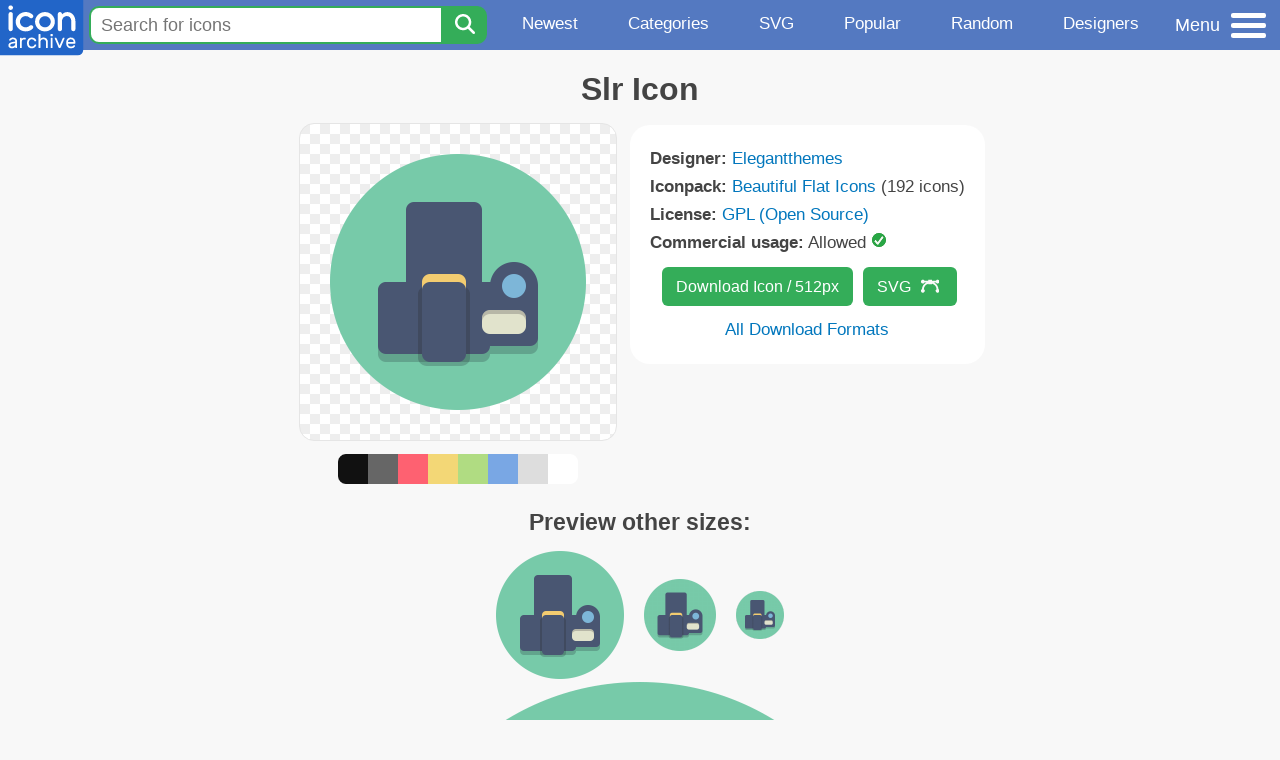

--- FILE ---
content_type: text/html; charset=utf-8
request_url: https://www.iconarchive.com/show/beautiful-flat-icons-by-elegantthemes/Slr-icon.html
body_size: 9682
content:
<!DOCTYPE html><html lang="en"><head><meta charset="utf-8"/>
<script>var __ezHttpConsent={setByCat:function(src,tagType,attributes,category,force,customSetScriptFn=null){var setScript=function(){if(force||window.ezTcfConsent[category]){if(typeof customSetScriptFn==='function'){customSetScriptFn();}else{var scriptElement=document.createElement(tagType);scriptElement.src=src;attributes.forEach(function(attr){for(var key in attr){if(attr.hasOwnProperty(key)){scriptElement.setAttribute(key,attr[key]);}}});var firstScript=document.getElementsByTagName(tagType)[0];firstScript.parentNode.insertBefore(scriptElement,firstScript);}}};if(force||(window.ezTcfConsent&&window.ezTcfConsent.loaded)){setScript();}else if(typeof getEzConsentData==="function"){getEzConsentData().then(function(ezTcfConsent){if(ezTcfConsent&&ezTcfConsent.loaded){setScript();}else{console.error("cannot get ez consent data");force=true;setScript();}});}else{force=true;setScript();console.error("getEzConsentData is not a function");}},};</script>
<script>var ezTcfConsent=window.ezTcfConsent?window.ezTcfConsent:{loaded:false,store_info:false,develop_and_improve_services:false,measure_ad_performance:false,measure_content_performance:false,select_basic_ads:false,create_ad_profile:false,select_personalized_ads:false,create_content_profile:false,select_personalized_content:false,understand_audiences:false,use_limited_data_to_select_content:false,};function getEzConsentData(){return new Promise(function(resolve){document.addEventListener("ezConsentEvent",function(event){var ezTcfConsent=event.detail.ezTcfConsent;resolve(ezTcfConsent);});});}</script>
<script>if(typeof _setEzCookies!=='function'){function _setEzCookies(ezConsentData){var cookies=window.ezCookieQueue;for(var i=0;i<cookies.length;i++){var cookie=cookies[i];if(ezConsentData&&ezConsentData.loaded&&ezConsentData[cookie.tcfCategory]){document.cookie=cookie.name+"="+cookie.value;}}}}
window.ezCookieQueue=window.ezCookieQueue||[];if(typeof addEzCookies!=='function'){function addEzCookies(arr){window.ezCookieQueue=[...window.ezCookieQueue,...arr];}}
addEzCookies([{name:"ezoab_233319",value:"mod1-c; Path=/; Domain=iconarchive.com; Max-Age=7200",tcfCategory:"store_info",isEzoic:"true",},{name:"ezosuibasgeneris-1",value:"d6f8eebc-7720-43e3-73bb-5cdad4161396; Path=/; Domain=iconarchive.com; Expires=Sun, 24 Jan 2027 19:57:11 UTC; Secure; SameSite=None",tcfCategory:"understand_audiences",isEzoic:"true",}]);if(window.ezTcfConsent&&window.ezTcfConsent.loaded){_setEzCookies(window.ezTcfConsent);}else if(typeof getEzConsentData==="function"){getEzConsentData().then(function(ezTcfConsent){if(ezTcfConsent&&ezTcfConsent.loaded){_setEzCookies(window.ezTcfConsent);}else{console.error("cannot get ez consent data");_setEzCookies(window.ezTcfConsent);}});}else{console.error("getEzConsentData is not a function");_setEzCookies(window.ezTcfConsent);}</script><script type="text/javascript" data-ezscrex='false' data-cfasync='false'>window._ezaq = Object.assign({"edge_cache_status":13,"edge_response_time":11,"url":"https://www.iconarchive.com/show/beautiful-flat-icons-by-elegantthemes/Slr-icon.html"}, typeof window._ezaq !== "undefined" ? window._ezaq : {});</script><script type="text/javascript" data-ezscrex='false' data-cfasync='false'>window._ezaq = Object.assign({"ab_test_id":"mod1-c"}, typeof window._ezaq !== "undefined" ? window._ezaq : {});window.__ez=window.__ez||{};window.__ez.tf={};</script><script type="text/javascript" data-ezscrex='false' data-cfasync='false'>window.ezDisableAds = true;</script>
<script data-ezscrex='false' data-cfasync='false' data-pagespeed-no-defer>var __ez=__ez||{};__ez.stms=Date.now();__ez.evt={};__ez.script={};__ez.ck=__ez.ck||{};__ez.template={};__ez.template.isOrig=true;window.__ezScriptHost="//www.ezojs.com";__ez.queue=__ez.queue||function(){var e=0,i=0,t=[],n=!1,o=[],r=[],s=!0,a=function(e,i,n,o,r,s,a){var l=arguments.length>7&&void 0!==arguments[7]?arguments[7]:window,d=this;this.name=e,this.funcName=i,this.parameters=null===n?null:w(n)?n:[n],this.isBlock=o,this.blockedBy=r,this.deleteWhenComplete=s,this.isError=!1,this.isComplete=!1,this.isInitialized=!1,this.proceedIfError=a,this.fWindow=l,this.isTimeDelay=!1,this.process=function(){f("... func = "+e),d.isInitialized=!0,d.isComplete=!0,f("... func.apply: "+e);var i=d.funcName.split("."),n=null,o=this.fWindow||window;i.length>3||(n=3===i.length?o[i[0]][i[1]][i[2]]:2===i.length?o[i[0]][i[1]]:o[d.funcName]),null!=n&&n.apply(null,this.parameters),!0===d.deleteWhenComplete&&delete t[e],!0===d.isBlock&&(f("----- F'D: "+d.name),m())}},l=function(e,i,t,n,o,r,s){var a=arguments.length>7&&void 0!==arguments[7]?arguments[7]:window,l=this;this.name=e,this.path=i,this.async=o,this.defer=r,this.isBlock=t,this.blockedBy=n,this.isInitialized=!1,this.isError=!1,this.isComplete=!1,this.proceedIfError=s,this.fWindow=a,this.isTimeDelay=!1,this.isPath=function(e){return"/"===e[0]&&"/"!==e[1]},this.getSrc=function(e){return void 0!==window.__ezScriptHost&&this.isPath(e)&&"banger.js"!==this.name?window.__ezScriptHost+e:e},this.process=function(){l.isInitialized=!0,f("... file = "+e);var i=this.fWindow?this.fWindow.document:document,t=i.createElement("script");t.src=this.getSrc(this.path),!0===o?t.async=!0:!0===r&&(t.defer=!0),t.onerror=function(){var e={url:window.location.href,name:l.name,path:l.path,user_agent:window.navigator.userAgent};"undefined"!=typeof _ezaq&&(e.pageview_id=_ezaq.page_view_id);var i=encodeURIComponent(JSON.stringify(e)),t=new XMLHttpRequest;t.open("GET","//g.ezoic.net/ezqlog?d="+i,!0),t.send(),f("----- ERR'D: "+l.name),l.isError=!0,!0===l.isBlock&&m()},t.onreadystatechange=t.onload=function(){var e=t.readyState;f("----- F'D: "+l.name),e&&!/loaded|complete/.test(e)||(l.isComplete=!0,!0===l.isBlock&&m())},i.getElementsByTagName("head")[0].appendChild(t)}},d=function(e,i){this.name=e,this.path="",this.async=!1,this.defer=!1,this.isBlock=!1,this.blockedBy=[],this.isInitialized=!0,this.isError=!1,this.isComplete=i,this.proceedIfError=!1,this.isTimeDelay=!1,this.process=function(){}};function c(e,i,n,s,a,d,c,u,f){var m=new l(e,i,n,s,a,d,c,f);!0===u?o[e]=m:r[e]=m,t[e]=m,h(m)}function h(e){!0!==u(e)&&0!=s&&e.process()}function u(e){if(!0===e.isTimeDelay&&!1===n)return f(e.name+" blocked = TIME DELAY!"),!0;if(w(e.blockedBy))for(var i=0;i<e.blockedBy.length;i++){var o=e.blockedBy[i];if(!1===t.hasOwnProperty(o))return f(e.name+" blocked = "+o),!0;if(!0===e.proceedIfError&&!0===t[o].isError)return!1;if(!1===t[o].isComplete)return f(e.name+" blocked = "+o),!0}return!1}function f(e){var i=window.location.href,t=new RegExp("[?&]ezq=([^&#]*)","i").exec(i);"1"===(t?t[1]:null)&&console.debug(e)}function m(){++e>200||(f("let's go"),p(o),p(r))}function p(e){for(var i in e)if(!1!==e.hasOwnProperty(i)){var t=e[i];!0===t.isComplete||u(t)||!0===t.isInitialized||!0===t.isError?!0===t.isError?f(t.name+": error"):!0===t.isComplete?f(t.name+": complete already"):!0===t.isInitialized&&f(t.name+": initialized already"):t.process()}}function w(e){return"[object Array]"==Object.prototype.toString.call(e)}return window.addEventListener("load",(function(){setTimeout((function(){n=!0,f("TDELAY -----"),m()}),5e3)}),!1),{addFile:c,addFileOnce:function(e,i,n,o,r,s,a,l,d){t[e]||c(e,i,n,o,r,s,a,l,d)},addDelayFile:function(e,i){var n=new l(e,i,!1,[],!1,!1,!0);n.isTimeDelay=!0,f(e+" ...  FILE! TDELAY"),r[e]=n,t[e]=n,h(n)},addFunc:function(e,n,s,l,d,c,u,f,m,p){!0===c&&(e=e+"_"+i++);var w=new a(e,n,s,l,d,u,f,p);!0===m?o[e]=w:r[e]=w,t[e]=w,h(w)},addDelayFunc:function(e,i,n){var o=new a(e,i,n,!1,[],!0,!0);o.isTimeDelay=!0,f(e+" ...  FUNCTION! TDELAY"),r[e]=o,t[e]=o,h(o)},items:t,processAll:m,setallowLoad:function(e){s=e},markLoaded:function(e){if(e&&0!==e.length){if(e in t){var i=t[e];!0===i.isComplete?f(i.name+" "+e+": error loaded duplicate"):(i.isComplete=!0,i.isInitialized=!0)}else t[e]=new d(e,!0);f("markLoaded dummyfile: "+t[e].name)}},logWhatsBlocked:function(){for(var e in t)!1!==t.hasOwnProperty(e)&&u(t[e])}}}();__ez.evt.add=function(e,t,n){e.addEventListener?e.addEventListener(t,n,!1):e.attachEvent?e.attachEvent("on"+t,n):e["on"+t]=n()},__ez.evt.remove=function(e,t,n){e.removeEventListener?e.removeEventListener(t,n,!1):e.detachEvent?e.detachEvent("on"+t,n):delete e["on"+t]};__ez.script.add=function(e){var t=document.createElement("script");t.src=e,t.async=!0,t.type="text/javascript",document.getElementsByTagName("head")[0].appendChild(t)};__ez.dot=__ez.dot||{};__ez.queue.addFileOnce('/detroitchicago/boise.js', '/detroitchicago/boise.js?gcb=195-0&cb=5', true, [], true, false, true, false);__ez.queue.addFileOnce('/parsonsmaize/abilene.js', '/parsonsmaize/abilene.js?gcb=195-0&cb=e80eca0cdb', true, [], true, false, true, false);__ez.queue.addFileOnce('/parsonsmaize/mulvane.js', '/parsonsmaize/mulvane.js?gcb=195-0&cb=e75e48eec0', true, ['/parsonsmaize/abilene.js'], true, false, true, false);__ez.queue.addFileOnce('/detroitchicago/birmingham.js', '/detroitchicago/birmingham.js?gcb=195-0&cb=539c47377c', true, ['/parsonsmaize/abilene.js'], true, false, true, false);</script>
<script data-ezscrex="false" type="text/javascript" data-cfasync="false">window._ezaq = Object.assign({"ad_cache_level":0,"adpicker_placement_cnt":0,"ai_placeholder_cache_level":0,"ai_placeholder_placement_cnt":-1,"domain":"iconarchive.com","domain_id":233319,"ezcache_level":2,"ezcache_skip_code":0,"has_bad_image":0,"has_bad_words":0,"is_sitespeed":0,"lt_cache_level":0,"response_size":33161,"response_size_orig":27361,"response_time_orig":2,"template_id":5,"url":"https://www.iconarchive.com/show/beautiful-flat-icons-by-elegantthemes/Slr-icon.html","word_count":0,"worst_bad_word_level":0}, typeof window._ezaq !== "undefined" ? window._ezaq : {});__ez.queue.markLoaded('ezaqBaseReady');</script>
<script type='text/javascript' data-ezscrex='false' data-cfasync='false'>
window.ezAnalyticsStatic = true;

function analyticsAddScript(script) {
	var ezDynamic = document.createElement('script');
	ezDynamic.type = 'text/javascript';
	ezDynamic.innerHTML = script;
	document.head.appendChild(ezDynamic);
}
function getCookiesWithPrefix() {
    var allCookies = document.cookie.split(';');
    var cookiesWithPrefix = {};

    for (var i = 0; i < allCookies.length; i++) {
        var cookie = allCookies[i].trim();

        for (var j = 0; j < arguments.length; j++) {
            var prefix = arguments[j];
            if (cookie.indexOf(prefix) === 0) {
                var cookieParts = cookie.split('=');
                var cookieName = cookieParts[0];
                var cookieValue = cookieParts.slice(1).join('=');
                cookiesWithPrefix[cookieName] = decodeURIComponent(cookieValue);
                break; // Once matched, no need to check other prefixes
            }
        }
    }

    return cookiesWithPrefix;
}
function productAnalytics() {
	var d = {"pr":[6],"omd5":"e2d3a1a63c079f31bb668f027a1ac037","nar":"risk score"};
	d.u = _ezaq.url;
	d.p = _ezaq.page_view_id;
	d.v = _ezaq.visit_uuid;
	d.ab = _ezaq.ab_test_id;
	d.e = JSON.stringify(_ezaq);
	d.ref = document.referrer;
	d.c = getCookiesWithPrefix('active_template', 'ez', 'lp_');
	if(typeof ez_utmParams !== 'undefined') {
		d.utm = ez_utmParams;
	}

	var dataText = JSON.stringify(d);
	var xhr = new XMLHttpRequest();
	xhr.open('POST','/ezais/analytics?cb=1', true);
	xhr.onload = function () {
		if (xhr.status!=200) {
            return;
		}

        if(document.readyState !== 'loading') {
            analyticsAddScript(xhr.response);
            return;
        }

        var eventFunc = function() {
            if(document.readyState === 'loading') {
                return;
            }
            document.removeEventListener('readystatechange', eventFunc, false);
            analyticsAddScript(xhr.response);
        };

        document.addEventListener('readystatechange', eventFunc, false);
	};
	xhr.setRequestHeader('Content-Type','text/plain');
	xhr.send(dataText);
}
__ez.queue.addFunc("productAnalytics", "productAnalytics", null, true, ['ezaqBaseReady'], false, false, false, true);
</script>

<meta name="viewport" content="width=device-width, initial-scale=1"/>
<meta name="theme-color" content="#112040"/>
<base href="https://www.iconarchive.com/"/>


<meta name="keywords" content="slr,Slr"/>
<meta name="description" content="Click to download Slr icon from Beautiful Flat Iconpack by Elegantthemes"/>
<link rel="icon" href="/favicon3.svg" type="image/svg+xml"/>
<link rel="icon" type="image/png" href="/static/images/favicon3-48x48.png" sizes="48x48"/>
<link rel="icon" type="image/png" href="/static/images/favicon3-192x192.png" sizes="192x192"/>
<link rel="apple-touch-icon" href="/static/images/favicon3-apple-touch-180x180.png" sizes="180x180"/>

<title>Slr Icon | Beautiful Flat Iconpack | Elegantthemes</title>

<link rel="stylesheet" href="/static/css/iconarchive.min.v15.css" type="text/css"/>
<script defer="" src="/static/js/iconarchive.min.v3.js"></script>
<meta property="og:url" content="https://www.iconarchive.com/show/beautiful-flat-icons-by-elegantthemes/Slr-icon.html"/>
<meta property="og:title" content="Slr Icon | Beautiful Flat Iconpack | Elegantthemes"/>
<meta property="og:image" content="https://icons.iconarchive.com/icons/elegantthemes/beautiful-flat/256/Slr-icon.png"/>
<link rel="canonical" href="https://www.iconarchive.com/show/beautiful-flat-icons-by-elegantthemes/Slr-icon.html"/>
<script type='text/javascript'>
var ezoTemplate = 'orig_site';
var ezouid = '1';
var ezoFormfactor = '1';
</script><script data-ezscrex="false" type='text/javascript'>
var soc_app_id = '0';
var did = 233319;
var ezdomain = 'iconarchive.com';
var ezoicSearchable = 1;
</script></head>
<body>

<!-- BuySellAds.com Ad Code -->
<script type="text/javascript">
(function(){
  var bsa = document.createElement('script');
     bsa.type = 'text/javascript';
     bsa.async = true;
     bsa.src = '//s3.buysellads.com/ac/bsa.js';
  (document.getElementsByTagName('head')[0]||document.getElementsByTagName('body')[0]).appendChild(bsa);
})();
</script>
<!-- End BuySellAds.com Ad Code -->

<script src="//m.servedby-buysellads.com/monetization.js" type="text/javascript"></script>
<script>
(function(){
	if(typeof _bsa !== 'undefined' && _bsa) {
  		// format, zoneKey, segment:value, options
  		_bsa.init('flexbar', 'CKYI6237', 'placement:iconarchivecom');
  	}
})();
</script>


<header class="sticky" style="display:flex;justify-content:space-between;background-color:#5479c1;position: sticky;top: 0;height:50px;margin-bottom:10px;width:100%;z-index:9999;">

    <div class="hidden-under-320">
    <a href="https://www.iconarchive.com/" rel="nofollow"><img src="https://static.iconarchive.com/static/images/logo.svg" alt="Logo - Great icons for Win, Mac &amp; Linux" width="84" height="58" style="min-width:84px;"/></a>
    </div>

	<div style="display:flex;justify-content:space-between;width:100%;">
		<form class="topnav-search-wrap" style="flex:1;" action="https://www.iconarchive.com/search" method="get">
            <input class="topnav-search-field" type="text" name="q" value="" placeholder="Search for icons"/>
            <button class="topnav-search-submit" type="submit" aria-label="Search" title="Search"><div class="icon-search" style="width:20px;height:22px;"></div></button>
        </form>

        <div class="topnav" style="">
        <a href="/news.html" class="hidden-under-600">Newest</a>
        <a href="/categories.html" class="hidden-under-700">Categories</a>
        <a href="/svg-icons.html" class="hidden-under-600">SVG</a>
        <a href="/popular.html" class="hidden-under-800">Popular</a>
        <a href="/randomsets.html" class="hidden-under-900">Random</a>
        <a href="/artists.html" class="hidden-under-1000">Designers</a>
        </div>


		<div id="myNavBtn" class="topnav-menu-button" title="Menu">
			<div class="hamburger-label hidden-under-400" title="Menu">Menu</div>
              <div class="hamburger-box" title="Menu">
				<div></div>
				<div class="hamburger-middle"></div>
				<div></div>
			</div>
		</div>


	</div>

</header>

<!-- The Modal -->
<div id="myNavModal" class="modal">
  <!-- Modal content -->
  <div class="modal-content">
    <span class="close">×</span>

<h3>Browse Icons</h3>
<ul>
	<li><span class="icon icon-news" title="Newspaper Icon"></span> <a href="/news.html">Newest Packs</a></li>
	<li><span class="icon icon-svg" title="Bezier Icon"></span> <a href="/svg-icons.html">SVG Icon Packs</a></li>
	<li><span class="icon icon-fire" title="Fire Icon"></span> <a href="/popular.html">Popular Packs</a></li>
    <li><span class="icon icon-dice-five" title="Dice Icon"></span> <a href="/randomsets.html">Random Packs</a></li>
    <li><span class="icon icon-tag" title="Tag Icon"></span> <a href="/commercialfree.html">License: Commercial free Packs</a></li>
</ul>

<h3>Categories</h3>
<ul class="navmulticol">
    <li><a href="/category/adobe-icons.html">Adobe Icons</a></li>
    <li><a href="/category/alphabet-icons.html">Alphabet Icons</a></li>
    <li><a href="/category/animals-icons.html">Animal Icons</a></li>
    <li><a href="/category/apple-icons.html">Apple Icons</a></li>
    <li><a href="/category/application-icons.html">Application Icons</a></li>
    <li><a href="/category/art-icons.html">Art Icons</a></li>
    <li><a href="/category/avatar-icons.html">Avatar Icons</a></li>
    <li><a href="/category/buildings-icons.html">Buildings Icons</a></li>
    <li><a href="/category/business-icons.html">Business Icons</a></li>
    <li><a href="/category/cartoon-icons.html">Cartoon Icons</a></li>
    <li><a href="/category/christmas-icons.html">Christmas Icons</a></li>
    <li><a href="/category/computer-icons.html">Computer Icons</a></li>
    <li><a href="/category/culture-icons.html">Culture Icons</a></li>
    <li><a href="/category/drive-icons.html">Drive Icons</a></li>
    <li><a href="/category/easter-icons.html">Easter Icons</a></li>
    <li><a href="/category/emo-icons.html">Emo Icons</a></li>
    <li><a href="/category/emoji-icons.html">Emoji Icons</a></li>
    <li><a href="/category/flag-icons.html">Flag Icons</a></li>
    <li><a href="/category/folder-icons.html">Folder Icons</a></li>
    <li><a href="/category/food-icons.html">Food Icons</a></li>
    <li><a href="/category/funny-icons.html">Funny Icons</a></li>
    <li><a href="/category/game-icons.html">Game Icons</a></li>
    <li><a href="/category/halloween-icons.html">Halloween Icons</a></li>
    <li><a href="/category/handdrawn-icons.html">Hand-Drawn Icons</a></li>
    <li><a href="/category/holiday-icons.html">Holiday Icons</a></li>
    <li><a href="/category/kid-icons.html">Kids Icons</a></li>
    <li><a href="/category/lifestyle-icons.html">Lifestyle Icons</a></li>
    <li><a href="/category/love-icons.html">Love Icons</a></li>
    <li><a href="/category/media-icons.html">Media Icons</a></li>
    <li><a href="/category/medical-icons.html">Medical Icons</a></li>
    <li><a href="/category/microsoft-icons.html">Microsoft Icons</a></li>
    <li><a href="/category/mini-icons.html">Mini Icons</a></li>
    <li><a href="/category/mobile-icons.html">Mobile Icons</a></li>
    <li><a href="/category/music-icons.html">Music Icons</a></li>
    <li><a href="/category/nature-icons.html">Nature Icons</a></li>
    <li><a href="/category/object-icons.html">Object Icons</a></li>
    <li><a href="/category/people-icons.html">People Icons</a></li>
    <li><a href="/category/photographic-icons.html">Photographic Icons</a></li>
    <li><a href="/category/places-icons.html">Places Icons</a></li>
    <li><a href="/category/scifi-icons.html">Sci-Fi Icons</a></li>
    <li><a href="/category/social-network-icons.html">Social Network Icons</a></li>
    <li><a href="/category/sport-icons.html">Sport Icons</a></li>
    <li><a href="/category/system-icons.html">System Icons</a></li>
    <li><a href="/category/technology-icons.html">Technology Icons</a></li>
    <li><a href="/category/toolkit-icons.html">Toolkit Icons</a></li>
    <li><a href="/category/transport-icons.html">Transport Icons</a></li>
    <li><a href="/category/movie-icons.html">TV &amp; Movie Icons</a></li>
    <li><a href="/category/vintage-icons.html">Vintage Icons</a></li>
</ul>

<h3>More</h3>
<ul>
	<li><a href="/artists.html">All Designers (by Alphabet)</a></li>
	<li><a href="/alphabet-list.html">All Packs (by Alphabet)</a></li>
    <li><a href="/outstanding.html">&#34;Staff picks&#34; Icon Packs</a></li>
    <li><a href="/highres.html">High Resolution Packs</a></li>
    <li><a href="/largest.html">Largest Packs</a></li>
    <li><a href="/pixelart.html">Pixelart (Old Style) Icon Packs</a></li>
</ul>

<p style="margin-bottom:100px;">
Need more?<br/>
Visit our <a href="/sitemap.html">Sitemap</a> for all options.
</p>

  </div>
</div>
<!-- End of Modal -->




 <!--metanav-allcontent-->
 <!--metanav-background-->
<!-- End of all divs -->


<div class="allcontent">



<div class="contentbox">
<a name="pagination"></a>
<h1>Slr Icon</h1>

<div style="display:inline-flex; flex-flow: row wrap; justify-content:center; align-items:flex-start;">
	<div style="display:inline-flex; flex-flow: column wrap; justify-content:center;margin:0 5px;">
		<div id="myMasterIcon" class="mastericon iconbg"><a href="https://icons.iconarchive.com/icons/elegantthemes/beautiful-flat/256/Slr-icon.png"><img src="https://icons.iconarchive.com/icons/elegantthemes/beautiful-flat/256/Slr-icon.png" width="256" height="256" alt="Slr icon" title="Slr icon"/></a></div>
		<div class="icondetail-colors">
			<div onclick="myBgCol(&#39;#111111&#39;);" onmouseover="myBgCol(&#39;#111111&#39;);" style="background-color:#111111;border-radius: 8px 0 0 8px;"></div>
			<div onclick="myBgCol(&#39;#666666&#39;);" onmouseover="myBgCol(&#39;#666666&#39;);" style="background-color:#666666;"></div>
			<div onclick="myBgCol(&#39;#fe6171&#39;);" onmouseover="myBgCol(&#39;#fe6171&#39;);" style="background-color:#fe6171;"></div>
			<div onclick="myBgCol(&#39;#f3d776&#39;);" onmouseover="myBgCol(&#39;#f3d776&#39;);" style="background-color:#f3d776;"></div>
			<div onclick="myBgCol(&#39;#b0dc82&#39;);" onmouseover="myBgCol(&#39;#b0dc82&#39;);" style="background-color:#b0dc82;"></div>
			<div onclick="myBgCol(&#39;#79a7e4&#39;);" onmouseover="myBgCol(&#39;#79a7e4&#39;);" style="background-color:#79a7e4;"></div>
			<div onclick="myBgCol(&#39;#dddddd&#39;);" onmouseover="myBgCol(&#39;#dddddd&#39;);" style="background-color:#dddddd;"></div>
			<div onclick="myBgCol(&#39;#ffffff&#39;);" onmouseover="myBgCol(&#39;#ffffff&#39;);" style="background-color:#ffffff;border-radius: 0 8px 8px 0;"></div>
		</div>
	</div>

	<div class="icondetail-infobox">
	 

	 <b>Designer:</b> <a href="/artist/elegantthemes.html">Elegantthemes</a><br/>
	 <b>Iconpack:</b> <a href="/show/beautiful-flat-icons-by-elegantthemes.html">Beautiful Flat Icons</a> (192 icons)<br/>
	 <b>License:</b> <a href="https://www.gnu.org/licenses/gpl-3.0.html" target="_blank">GPL (Open Source)</a><br/><b>Commercial usage:</b> Allowed <img src="https://static.iconarchive.com/static/images/green-check.svg" width="16" height="16" alt="Green Check" style="display:inline-block;"/><br/>
	 <center>
		<a class="downbutton" href="https://www.iconarchive.com/download/i144393/elegantthemes/beautiful-flat/Slr.512.png" title="Download 512x512px format" style="margin:10px 0 10px 5px; padding: 6px 14px;font-size:16px;">Download Icon / 512px</a>
		<a class="downbutton" style="margin:10px 0 10px 5px; padding: 6px 14px;font-size:16px;" href="https://www.iconarchive.com/download/i144393/elegantthemes/beautiful-flat/Slr.svg" title="Download - SVG vector file">SVG<span class="icon icon-vector" style="height:1.1em;width:1.1em;margin: 3px 4px -3px 10px;"></span></a>
		 <br/><a id="myDownBtn" href="javascript:document.getElementById(&#39;myDownModal&#39;).style.display = &#39;block&#39;;void(0);" style="">All Download Formats</a>
	 </center>
	</div>

</div>
<h3 style="margin-top:15px;">Preview other sizes:</h3>
	<div style="display: flex;flex-wrap:wrap;align-items:center;justify-content:center;"><div class="alticon"><div><a href="https://icons.iconarchive.com/icons/elegantthemes/beautiful-flat/128/Slr-icon.png"><img src="https://icons.iconarchive.com/icons/elegantthemes/beautiful-flat/128/Slr-icon.png" title="Slr" alt="Slr icon" width="128" height="128"/></a></div></div><div class="alticon"><div><a href="https://icons.iconarchive.com/icons/elegantthemes/beautiful-flat/72/Slr-icon.png"><img src="https://icons.iconarchive.com/icons/elegantthemes/beautiful-flat/72/Slr-icon.png" title="Slr" alt="Slr icon" width="72" height="72"/></a></div></div><div class="alticon"><div><a href="https://icons.iconarchive.com/icons/elegantthemes/beautiful-flat/48/Slr-icon.png"><img src="https://icons.iconarchive.com/icons/elegantthemes/beautiful-flat/48/Slr-icon.png" title="Slr" alt="Slr icon" width="48" height="48"/></a></div></div></div><div class="icon512"><a href="https://icons.iconarchive.com/icons/elegantthemes/beautiful-flat/512/Slr-icon.png"><img src="https://icons.iconarchive.com/icons/elegantthemes/beautiful-flat/512/Slr-icon.png" width="512" height="512" alt="Slr icon" title="Slr"/></a></div>
<div class="clear"></div>

	<div style="display:inline-block;background-color:#ffffff;padding:3px;border-radius:20px;margin:10px 5px 0 5px;max-width:600px;">
	<table><tbody><tr><td style="vertical-align: top; padding: 5px 5px 0 0;"><b>Tags:</b></td><td style="text-align:left;"> <a href="/tag/slr" class="tagbutton" title="Slr icons">slr</a> </td></tr></tbody></table>
	</div>

<h2 style="margin-top:20px;">More icons with these tags:</h2>
<div id="icon-88775-48" class="icondetail"><a href="/show/ios7-icons-by-icons8/Photo-Video-Slr-Camera-Filled-icon.html"><img src="https://icons.iconarchive.com/icons/icons8/ios7/128/Photo-Video-Slr-Camera-Filled-icon.png" width="128" height="128" alt="Photo Video Slr Camera Filled icon" title="Photo Video Slr Camera Filled icon"/></a></div>
<div id="icon-91472-48" class="icondetail"><a href="/show/windows-8-icons-by-icons8/Photo-Video-Slr-Camera-icon.html"><img src="https://icons.iconarchive.com/icons/icons8/windows-8/128/Photo-Video-Slr-Camera-icon.png" width="128" height="128" alt="Photo Video Slr Camera icon" title="Photo Video Slr Camera icon"/></a></div>
<div id="icon-88777-48" class="icondetail"><a href="/show/ios7-icons-by-icons8/Photo-Video-Slr-Camera2-Filled-icon.html"><img src="https://icons.iconarchive.com/icons/icons8/ios7/128/Photo-Video-Slr-Camera2-Filled-icon.png" width="128" height="128" alt="Photo Video Slr Camera2 Filled icon" title="Photo Video Slr Camera2 Filled icon"/></a></div>
<div id="icon-88770-48" class="icondetail"><a href="/show/ios7-icons-by-icons8/Photo-Video-Slr-Back-Side-Filled-icon.html"><img src="https://icons.iconarchive.com/icons/icons8/ios7/128/Photo-Video-Slr-Back-Side-Filled-icon.png" width="128" height="128" alt="Photo Video Slr Back Side Filled icon" title="Photo Video Slr Back Side Filled icon"/></a></div>
<div id="icon-91473-48" class="icondetail"><a href="/show/windows-8-icons-by-icons8/Photo-Video-Slr-Large-Lens-icon.html"><img src="https://icons.iconarchive.com/icons/icons8/windows-8/128/Photo-Video-Slr-Large-Lens-icon.png" width="128" height="128" alt="Photo Video Slr Large Lens icon" title="Photo Video Slr Large Lens icon"/></a></div>
<div id="icon-88778-48" class="icondetail"><a href="/show/ios7-icons-by-icons8/Photo-Video-Slr-Large-Lens-Filled-icon.html"><img src="https://icons.iconarchive.com/icons/icons8/ios7/128/Photo-Video-Slr-Large-Lens-Filled-icon.png" width="128" height="128" alt="Photo Video Slr Large Lens Filled icon" title="Photo Video Slr Large Lens Filled icon"/></a></div>
<div id="icon-91470-48" class="icondetail"><a href="/show/windows-8-icons-by-icons8/Photo-Video-Slr-Back-Side-icon.html"><img src="https://icons.iconarchive.com/icons/icons8/windows-8/128/Photo-Video-Slr-Back-Side-icon.png" width="128" height="128" alt="Photo Video Slr Back Side icon" title="Photo Video Slr Back Side icon"/></a></div>
<div id="icon-88773-48" class="icondetail"><a href="/show/ios7-icons-by-icons8/Photo-Video-Slr-Camera-Body-Filled-icon.html"><img src="https://icons.iconarchive.com/icons/icons8/ios7/128/Photo-Video-Slr-Camera-Body-Filled-icon.png" width="128" height="128" alt="Photo Video Slr Camera Body Filled icon" title="Photo Video Slr Camera Body Filled icon"/></a></div>
<div id="icon-91474-48" class="icondetail"><a href="/show/windows-8-icons-by-icons8/Photo-Video-Slr-Small-Lens-icon.html"><img src="https://icons.iconarchive.com/icons/icons8/windows-8/128/Photo-Video-Slr-Small-Lens-icon.png" width="128" height="128" alt="Photo Video Slr Small Lens icon" title="Photo Video Slr Small Lens icon"/></a></div>
<div id="icon-88780-48" class="icondetail"><a href="/show/ios7-icons-by-icons8/Photo-Video-Slr-Small-Lens-Filled-icon.html"><img src="https://icons.iconarchive.com/icons/icons8/ios7/128/Photo-Video-Slr-Small-Lens-Filled-icon.png" width="128" height="128" alt="Photo Video Slr Small Lens Filled icon" title="Photo Video Slr Small Lens Filled icon"/></a></div>
<div class="clear"></div><h2>More icons from the &#34;<a href="/show/beautiful-flat-icons-by-elegantthemes.html">Beautiful Flat Icons</a>&#34; icon pack:</h2>
<div class="anything">     </div>
<div class="iconlist" style="text-align:center;">

<div id="icon-144402-48" class="icondetail"><a href="/show/beautiful-flat-icons-by-elegantthemes/Stop-icon.html"><img src="https://icons.iconarchive.com/icons/elegantthemes/beautiful-flat/128/Stop-icon.png" width="128" height="128" alt="Stop icon" title="Stop icon"/></a></div>
<div id="icon-144346-48" class="icondetail"><a href="/show/beautiful-flat-icons-by-elegantthemes/Microphone-icon.html"><img src="https://icons.iconarchive.com/icons/elegantthemes/beautiful-flat/128/Microphone-icon.png" width="128" height="128" alt="Microphone icon" title="Microphone icon"/></a></div>
<div id="icon-144273-48" class="icondetail"><a href="/show/beautiful-flat-icons-by-elegantthemes/Caution-icon.html"><img src="https://icons.iconarchive.com/icons/elegantthemes/beautiful-flat/128/Caution-icon.png" width="128" height="128" alt="Caution icon" title="Caution icon"/></a></div>
<div id="icon-144424-48" class="icondetail"><a href="/show/beautiful-flat-icons-by-elegantthemes/Umbrella-icon.html"><img src="https://icons.iconarchive.com/icons/elegantthemes/beautiful-flat/128/Umbrella-icon.png" width="128" height="128" alt="Umbrella icon" title="Umbrella icon"/></a></div>
<div id="icon-144292-48" class="icondetail"><a href="/show/beautiful-flat-icons-by-elegantthemes/Crossroads-icon.html"><img src="https://icons.iconarchive.com/icons/elegantthemes/beautiful-flat/128/Crossroads-icon.png" width="128" height="128" alt="Crossroads icon" title="Crossroads icon"/></a></div>
<div id="icon-144264-48" class="icondetail"><a href="/show/beautiful-flat-icons-by-elegantthemes/Brightness-icon.html"><img src="https://icons.iconarchive.com/icons/elegantthemes/beautiful-flat/128/Brightness-icon.png" width="128" height="128" alt="Brightness icon" title="Brightness icon"/></a></div>
<div id="icon-144436-48" class="icondetail"><a href="/show/beautiful-flat-icons-by-elegantthemes/X-icon.html"><img src="https://icons.iconarchive.com/icons/elegantthemes/beautiful-flat/128/X-icon.png" width="128" height="128" alt="X icon" title="X icon"/></a></div>
<div id="icon-144323-48" class="icondetail"><a href="/show/beautiful-flat-icons-by-elegantthemes/Hazard-icon.html"><img src="https://icons.iconarchive.com/icons/elegantthemes/beautiful-flat/128/Hazard-icon.png" width="128" height="128" alt="Hazard icon" title="Hazard icon"/></a></div>
<div id="icon-144406-48" class="icondetail"><a href="/show/beautiful-flat-icons-by-elegantthemes/Swatches-icon.html"><img src="https://icons.iconarchive.com/icons/elegantthemes/beautiful-flat/128/Swatches-icon.png" width="128" height="128" alt="Swatches icon" title="Swatches icon"/></a></div>
<div id="icon-144272-48" class="icondetail"><a href="/show/beautiful-flat-icons-by-elegantthemes/Carwheel-icon.html"><img src="https://icons.iconarchive.com/icons/elegantthemes/beautiful-flat/128/Carwheel-icon.png" width="128" height="128" alt="Carwheel icon" title="Carwheel icon"/></a></div>
<div id="icon-144262-48" class="icondetail"><a href="/show/beautiful-flat-icons-by-elegantthemes/Bookshelf-icon.html"><img src="https://icons.iconarchive.com/icons/elegantthemes/beautiful-flat/128/Bookshelf-icon.png" width="128" height="128" alt="Bookshelf icon" title="Bookshelf icon"/></a></div>
<div id="icon-144302-48" class="icondetail"><a href="/show/beautiful-flat-icons-by-elegantthemes/Easel-icon.html"><img src="https://icons.iconarchive.com/icons/elegantthemes/beautiful-flat/128/Easel-icon.png" width="128" height="128" alt="Easel icon" title="Easel icon"/></a></div>
<div id="icon-144435-48" class="icondetail"><a href="/show/beautiful-flat-icons-by-elegantthemes/Windy-icon.html"><img src="https://icons.iconarchive.com/icons/elegantthemes/beautiful-flat/128/Windy-icon.png" width="128" height="128" alt="Windy icon" title="Windy icon"/></a></div>
<div id="icon-144395-48" class="icondetail"><a href="/show/beautiful-flat-icons-by-elegantthemes/Spaceshuttle-icon.html"><img src="https://icons.iconarchive.com/icons/elegantthemes/beautiful-flat/128/Spaceshuttle-icon.png" width="128" height="128" alt="Spaceshuttle icon" title="Spaceshuttle icon"/></a></div>
<div id="icon-144329-48" class="icondetail"><a href="/show/beautiful-flat-icons-by-elegantthemes/Interstate-icon.html"><img src="https://icons.iconarchive.com/icons/elegantthemes/beautiful-flat/128/Interstate-icon.png" width="128" height="128" alt="Interstate icon" title="Interstate icon"/></a></div>
<div class="clear"></div>
</div>
<div class="anything">     </div>
<div class="clear"></div><a class="defaultbutton" style="margin-top:20px;" href="/show/beautiful-flat-icons-by-elegantthemes.html">Show all</a>
</div><!--contentbox-->

<!-- The Icon Download Modal -->
<div id="myDownModal" class="downmodal">
  <!-- Modal content -->
  <div class="downmodal-content">
    <span class="downclose" onclick="document.getElementById(&#39;myDownModal&#39;).style.display = &#39;none&#39;;void(0);">×</span>

<b>Download this icon:</b><br/>
<div style="display:flex;align-items:center;margin-bottom:4px;"><div style="min-width:fit-content;padding:5px 15px 5px 5px;"><a href="https://icons.iconarchive.com/icons/elegantthemes/beautiful-flat/96/Slr-icon.png"><img src="https://icons.iconarchive.com/icons/elegantthemes/beautiful-flat/96/Slr-icon.png" width="96" height="96"/></a></div><div style="color:#666;font-size:18px;">&#34;Slr Icon&#34;</div></div>

<b>All Formats</b>
<table class="down">
<tbody><tr><td>Vector:</td><td><a class="downbutton" style="font-size:15px;padding:5px 11px;" href="https://www.iconarchive.com/download/i144393/elegantthemes/beautiful-flat/Slr.svg" title="Download - SVG vector file">Download SVG<span class="icon icon-vector" style="height:1.2em;width:1.2em;margin: 3px 4px -3px 10px;"></span></a></td></tr>
<tr><td>PNG:</td><td><a class="downbutton" style="width:42px;" href="https://www.iconarchive.com/download/i144393/elegantthemes/beautiful-flat/Slr.48.png" title="Download - PNG: 48x48px">48px</a><a class="downbutton" style="width:42px;" href="https://www.iconarchive.com/download/i144393/elegantthemes/beautiful-flat/Slr.64.png" title="Download - PNG: 64x64px">64px</a><a class="downbutton" style="width:42px;" href="https://www.iconarchive.com/download/i144393/elegantthemes/beautiful-flat/Slr.72.png" title="Download - PNG: 72x72px">72px</a><a class="downbutton" style="width:42px;" href="https://www.iconarchive.com/download/i144393/elegantthemes/beautiful-flat/Slr.96.png" title="Download - PNG: 96x96px">96px</a><a class="downbutton" style="width:42px;" href="https://www.iconarchive.com/download/i144393/elegantthemes/beautiful-flat/Slr.128.png" title="Download - PNG: 128x128px">128px</a><a class="downbutton" style="width:42px;" href="https://www.iconarchive.com/download/i144393/elegantthemes/beautiful-flat/Slr.256.png" title="Download - PNG: 256x256px">256px</a><a class="downbutton" style="width:42px;" href="https://www.iconarchive.com/download/i144393/elegantthemes/beautiful-flat/Slr.512.png" title="Download - PNG: 512x512px">512px</a><a class="downbutton" style="width:42px;" href="https://www.iconarchive.com/download/i144393/elegantthemes/beautiful-flat/Slr.1024.png" title="Download - PNG: 1024x1024px">1024px</a></td></tr>
<tr><td>Favicon:</td><td><a class="downbutton" style="width:42px;" href="https://www.iconarchive.com/download/i144393/elegantthemes/beautiful-flat/Slr.16.png" title="Download - PNG: 16x16px">16px</a><a class="downbutton" style="width:42px;" href="https://www.iconarchive.com/download/i144393/elegantthemes/beautiful-flat/Slr.24.png" title="Download - PNG: 24x24px">24px</a><a class="downbutton" style="width:42px;" href="https://www.iconarchive.com/download/i144393/elegantthemes/beautiful-flat/Slr.32.png" title="Download - PNG: 32x32px">32px</a></td></tr>
<tr><td>Windows:</td><td><a class="downbutton" href="https://www.iconarchive.com/download/i144393/elegantthemes/beautiful-flat/Slr.ico" title="Download - Windows ICO file">Download ICO</a></td></tr>
<tr><td>Mac:</td><td><a class="downbutton" href="https://www.iconarchive.com/download/i144393/elegantthemes/beautiful-flat/Slr.icns" title="Download - Mac ICNS icon file">Download ICNS</a></td></tr>

<tr><td colspan="2"><span class="icon icon-link" title="Link Icon" style="margin-right:7px;"></span><b>Link (CDN)</b><br/>
Insert this HTML-Code into your website to add this icon:<br/>
<select id="downchooseres" style="border:1px solid #999;background:#f8f8f8;color:#000;border-radius:5px;padding:3px;margin:2px 0;">
    <option value="">Choose Resolution</option>
	<option value="16">Resolution 16x16</option><option value="24">Resolution 24x24</option><option value="32">Resolution 32x32</option><option value="48">Resolution 48x48</option><option value="64">Resolution 64x64</option><option value="72">Resolution 72x72</option><option value="96">Resolution 96x96</option><option value="128">Resolution 128x128</option>
</select><br/>
<div id="minicode" style="border:2px solid #999;background:#ddf2ff;color:#000;width=100%;word-break: break-all;border-radius:5px;padding:3px 5px;">&lt;img src=&#34;https://icons.iconarchive.com/icons/elegantthemes/beautiful-flat/128/Slr-icon.png&#34; width=&#34;128&#34; height=&#34;128&#34;&gt;</div>
<div id="buttoncopy" onclick="copyDivToClipboard()" class="downbutton" style="margin:4px 0 100px 0;padding:6px 12px;" title="Copy HTML Code for CDN Link">Copy HTML-Code</div>
</td></tr>
</tbody></table>

<script>
var cdnlink = '&lt;img src=&quot;https://icons.iconarchive.com/icons/elegantthemes/beautiful-flat/###size###/Slr-icon.png&quot; width=&quot;###size###&quot; height=&quot;###size###&quot;&gt;';
</script>

  </div>
</div>
<!-- End of Download Modal -->


</div> <!--column-main-->



<br/>
<div id="footer">
<ul id="bottomnav">
	<li><nobr>© 2026 IconArchive.com</nobr> </li>
	<li>  · <a href="/about.html">About</a> </li>
	<li>  · <a href="/contact.html" rel="nofollow">Contact</a> </li>
	<li>  · <a href="/privacy.html" rel="nofollow" style="white-space: nowrap;">Privacy Policy</a> </li>
	<li>  · <a href="/terms.html" rel="nofollow" style="white-space: nowrap;">Terms of Services</a> </li>
	<li>  · <a href="/sitemap.html">Sitemap</a> </li>
</ul>
</div>
<script data-cfasync="false">function _emitEzConsentEvent(){var customEvent=new CustomEvent("ezConsentEvent",{detail:{ezTcfConsent:window.ezTcfConsent},bubbles:true,cancelable:true,});document.dispatchEvent(customEvent);}
(function(window,document){function _setAllEzConsentTrue(){window.ezTcfConsent.loaded=true;window.ezTcfConsent.store_info=true;window.ezTcfConsent.develop_and_improve_services=true;window.ezTcfConsent.measure_ad_performance=true;window.ezTcfConsent.measure_content_performance=true;window.ezTcfConsent.select_basic_ads=true;window.ezTcfConsent.create_ad_profile=true;window.ezTcfConsent.select_personalized_ads=true;window.ezTcfConsent.create_content_profile=true;window.ezTcfConsent.select_personalized_content=true;window.ezTcfConsent.understand_audiences=true;window.ezTcfConsent.use_limited_data_to_select_content=true;window.ezTcfConsent.select_personalized_content=true;}
function _clearEzConsentCookie(){document.cookie="ezCMPCookieConsent=tcf2;Domain=.iconarchive.com;Path=/;expires=Thu, 01 Jan 1970 00:00:00 GMT";}
_clearEzConsentCookie();if(typeof window.__tcfapi!=="undefined"){window.ezgconsent=false;var amazonHasRun=false;function _ezAllowed(tcdata,purpose){return(tcdata.purpose.consents[purpose]||tcdata.purpose.legitimateInterests[purpose]);}
function _handleConsentDecision(tcdata){window.ezTcfConsent.loaded=true;if(!tcdata.vendor.consents["347"]&&!tcdata.vendor.legitimateInterests["347"]){window._emitEzConsentEvent();return;}
window.ezTcfConsent.store_info=_ezAllowed(tcdata,"1");window.ezTcfConsent.develop_and_improve_services=_ezAllowed(tcdata,"10");window.ezTcfConsent.measure_content_performance=_ezAllowed(tcdata,"8");window.ezTcfConsent.select_basic_ads=_ezAllowed(tcdata,"2");window.ezTcfConsent.create_ad_profile=_ezAllowed(tcdata,"3");window.ezTcfConsent.select_personalized_ads=_ezAllowed(tcdata,"4");window.ezTcfConsent.create_content_profile=_ezAllowed(tcdata,"5");window.ezTcfConsent.measure_ad_performance=_ezAllowed(tcdata,"7");window.ezTcfConsent.use_limited_data_to_select_content=_ezAllowed(tcdata,"11");window.ezTcfConsent.select_personalized_content=_ezAllowed(tcdata,"6");window.ezTcfConsent.understand_audiences=_ezAllowed(tcdata,"9");window._emitEzConsentEvent();}
function _handleGoogleConsentV2(tcdata){if(!tcdata||!tcdata.purpose||!tcdata.purpose.consents){return;}
var googConsentV2={};if(tcdata.purpose.consents[1]){googConsentV2.ad_storage='granted';googConsentV2.analytics_storage='granted';}
if(tcdata.purpose.consents[3]&&tcdata.purpose.consents[4]){googConsentV2.ad_personalization='granted';}
if(tcdata.purpose.consents[1]&&tcdata.purpose.consents[7]){googConsentV2.ad_user_data='granted';}
if(googConsentV2.analytics_storage=='denied'){gtag('set','url_passthrough',true);}
gtag('consent','update',googConsentV2);}
__tcfapi("addEventListener",2,function(tcdata,success){if(!success||!tcdata){window._emitEzConsentEvent();return;}
if(!tcdata.gdprApplies){_setAllEzConsentTrue();window._emitEzConsentEvent();return;}
if(tcdata.eventStatus==="useractioncomplete"||tcdata.eventStatus==="tcloaded"){if(typeof gtag!='undefined'){_handleGoogleConsentV2(tcdata);}
_handleConsentDecision(tcdata);if(tcdata.purpose.consents["1"]===true&&tcdata.vendor.consents["755"]!==false){window.ezgconsent=true;(adsbygoogle=window.adsbygoogle||[]).pauseAdRequests=0;}
if(window.__ezconsent){__ezconsent.setEzoicConsentSettings(ezConsentCategories);}
__tcfapi("removeEventListener",2,function(success){return null;},tcdata.listenerId);if(!(tcdata.purpose.consents["1"]===true&&_ezAllowed(tcdata,"2")&&_ezAllowed(tcdata,"3")&&_ezAllowed(tcdata,"4"))){if(typeof __ez=="object"&&typeof __ez.bit=="object"&&typeof window["_ezaq"]=="object"&&typeof window["_ezaq"]["page_view_id"]=="string"){__ez.bit.Add(window["_ezaq"]["page_view_id"],[new __ezDotData("non_personalized_ads",true),]);}}}});}else{_setAllEzConsentTrue();window._emitEzConsentEvent();}})(window,document);</script></body></html>